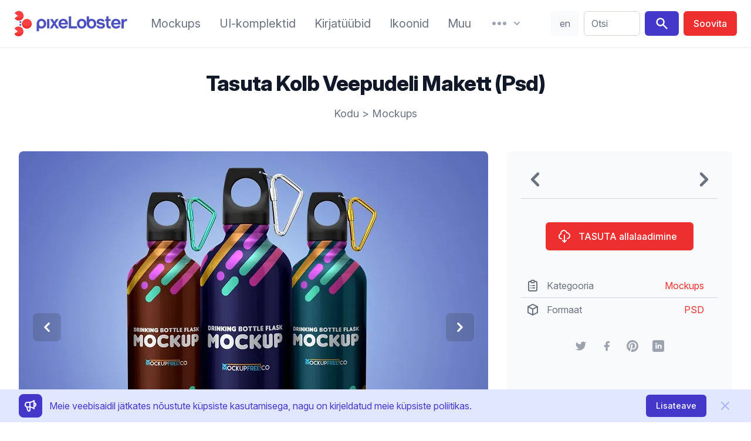

--- FILE ---
content_type: text/html;charset=utf-8
request_url: https://pixelobster.com/et/tasuta/tasuta-kolb-veepudeli-makett-psd
body_size: 12597
content:
<!DOCTYPE html>
<html lang="et">
  <head>
    <script>(function(w,d,s,l,i){w[l]=w[l]||[];w[l].push({'gtm.start':new Date().getTime(),event:'gtm.js'});var f=d.getElementsByTagName(s)[0],j=d.createElement(s),dl=l!='dataLayer'?'&l='+l:'';j.async=true;j.src='https://www.googletagmanager.com/gtm.js?id='+i+dl;f.parentNode.insertBefore(j,f);})(window,document,'script','dataLayer','GTM-KM3NRJW');</script>
        <meta charset="utf-8" />
    <meta name="viewport" content="width=device-width, initial-scale=1">
    <meta property="article:publisher" content="https://www.facebook.com/pixelobster" />
    <meta property="article:modified_time" content="2020-10-06T18:49:22-04:00" />
    <meta property="og:locale" content="et_EE" />
    <meta property="og:type" content="article" />
    <meta property="og:site_name" content="pixeLobster" />
    <meta property="og:title" content="Tasuta kolb veepudeli makett (psd)" />
    <meta property="og:url" content="https://pixelobster.com/et/tasuta/tasuta-kolb-veepudeli-makett-psd" />
    <meta property="og:image" content="https://pixelobster.com/img/3/fr/free-flask-water-bottle-mockup-psd-1.jpg" />
    <meta property="og:image:width" content="800" />
    <meta property="og:image:height" content="600" />
    <meta name="description" content="Mitmekülgne tasuta veepudelite makettide komplekt, mis sobib ideaalselt spordibrändide, fitness-kampaaniate ja veebipresentatsioonide jaoks.">
    <meta name="twitter:card" content="summary_large_image" />
    <meta name="twitter:creator" content="@pixelobster" />
    <meta name="twitter:site" content="@pixelobster" />
    <meta name="msapplication-TileColor" content="#2d89ef">
    <meta name="theme-color" content="#ffffff">
    <link rel="canonical" href="https://pixelobster.com/et/tasuta/tasuta-kolb-veepudeli-makett-psd" />
    <link rel="apple-touch-icon" sizes="180x180" href="/apple-touch-icon.png">
    <link rel="shortcut icon" href="/favicon-16x16.png" sizes="any">
    <link rel="shortcut icon" href="/favicon.svg" type="image/svg+xml">
    <link rel="manifest" href="/site.webmanifest">
    <link rel="mask-icon" href="/safari-pinned-tab.svg" color="#ff1010">
    <link rel="stylesheet" href="/css/pixelobster.min.css?7022023" />

    <link rel="preload" as="style" href="https://rsms.me/inter/inter.css">
    <link rel="preconnect" href="https://rsms.me">
    <link rel="stylesheet" media="print" onload="this.media='all'" href="https://rsms.me/inter/inter.css">

    <noscript>
         <link rel="stylesheet" href="https://rsms.me/inter/inter.css">
    </noscript>

    <script src="/js/script-bundle.min.js?14032022" defer></script>
        
    <title>Tasuta kolb veepudeli makett (psd)</title>

    <script>
                function notice() {
          return {
              notice_show: false,
              close() { document.cookie = 'n=1; expires=' + new Date(new Date().getTime()+60*60*1000*24*365).toGMTString() + '; path=/'; this.notice_show = false },
              isCookie() { if(document.cookie.indexOf("n=1")==-1) { this.notice_show = true } }
          }
      }
      

    function share(href) {
    	window.open(href, '', 'menubar=no,toolbar=no,resizable=yes,scrollbars=yes,height=600,width=600');
    }
    </script>
  </head>

  <body>
    <noscript><iframe src="https://www.googletagmanager.com/ns.html?id=GTM-KM3NRJW" height="0" width="0" style="display:none;visibility:hidden"></iframe></noscript>
    <div class="relative bg-white">

            <div class="px-4 border-b-2 border-gray-100 sm:px-6">
        <div x-data="{
          to : '/et/otsing/',
          si : '',
          search(){
            if(this.si.length>0) { window.location.replace(this.to + this.si.replace(/\s/g,'+')) }
          },
          menu_res_open:false,
          lg: 'en',
          redir: '',
          display() {
              if(window.location.href.match(/\/(.{2})\//)!=null) {
                return true;
              } else if (['bg', 'cs', 'da', 'de', 'el', 'es', 'et', 'fi', 'fr', 'hu', 'it', 'ja', 'lt', 'lv', 'nl', 'pl', 'pt', 'ro', 'ru', 'sk', 'sl', 'sv', 'zh'].indexOf(this.lg_br()) >= 0) {
                this.redir = '/' + this.lg_br() + '/';
                this.lg = this.lg_br();
                return true;
              } else {
                return false;
              }
          },
          lg_br() {
            var b = navigator.language || navigator.userLanguage;
            return b.split('-')[0];
          },
          lg_switch() {
            document.cookie = (this.lg=='en' ? 'pen=1; expires=' + new Date(new Date().getTime()+60*60*1000*24*365).toGMTString() + '; path=/' : 'pen=; expires=Thu, 01 Jan 1970 00:00:01 GMT; path=/');
            window.location.href = 'https://pixelobster.com' + this.redir;
          }
        }"  x-init="$refs.menu_res.classList.remove('hidden')" class="flex items-center justify-between py-4 mde:justify-start md:space-x-3 lg:space-x-6 xl:space-x-10">

          <div class="lg:w-0 lg:flex-1">
            <a href="/et/" aria-label="Avaleht" class="flex h-12">
              <svg class="h-full" viewBox="0 0 48 70">
                <use href="#pl">
              </svg>
              <svg class="hidden h-full lg:inline-block" viewBox="120 107 253 70" fill="#4C51BF">
                <path d="M144.4,155.7c6.9,0,12.7-5.5,12.7-13c0-7.5-5.8-13.1-12.7-13.1 c-6.9,0-12.7,5.6-12.7,13.1c0,6.6,0.1,13.2,0.1,19.8h6.1v-8.5C139.8,155,142,155.7,144.4,155.7L144.4,155.7z M144.4,150.3 c-3.5,0-6.4-2.8-6.4-7.5c0-4.8,2.9-7.7,6.4-7.7c3.5,0,6.4,2.9,6.4,7.7C150.8,147.5,147.9,150.3,144.4,150.3z" />
                <rect x="159.4" y="130.2" fill="#4C51BF" width="6.1" height="24.9" />
                <polygon points="166.6,155.1 173.5,155.1 178.6,146.7 183.8,155.1 190.8,155.1 182.1,142.2 190.3,130.2 183.4,130.2 178.8,137.7 174.2,130.2 167.1,130.2 175.3,142.2" />
                <path fill="#4C51BF" d="M214.8,144.6c0.9-8.5-4.6-15-12.5-15c-7,0-12.6,5.6-12.6,13.1 c0,7.5,5.8,13,13.1,13c5.7,0,10-2.8,11.5-7.7h-6.5c-0.9,1.5-2.7,2.3-4.9,2.3c-3.7,0-6.2-1.9-6.8-5.7H214.8L214.8,144.6z M202.3,134.9c3.2,0,5.5,1.9,6.1,5.4h-12.2C197,136.9,199.4,134.9,202.3,134.9z" />
                <polygon points="217.2,155.1 238.9,155.1 238.9,149.4 223.5,149.4 223.5,123.2 217.2,123.2" />
                <path d="M251.6,155.7c6.9,0,12.7-5.5,12.7-13c0-7.5-5.8-13.1-12.7-13.1 c-6.9,0-12.7,5.6-12.7,13.1C238.8,150.2,244.6,155.7,251.6,155.7L251.6,155.7z M251.6,150.3c-3.5,0-6.4-2.8-6.4-7.5 c0-4.8,2.9-7.7,6.4-7.7c3.5,0,6.4,2.9,6.4,7.7C258,147.5,255.1,150.3,251.6,150.3z" />
                <path d="M277.7,155.7c6.9,0,12.7-5.5,12.7-13c0-7.5-5.8-13.1-12.7-13.1 c-2.4,0-4.7,0.7-6.6,1.9v-8.2h-6.1c0,6.5,0,13,0,19.5C265,150.2,270.8,155.7,277.7,155.7L277.7,155.7z M277.7,150.3 c-3.5,0-6.4-2.8-6.4-7.5c0-4.8,2.9-7.7,6.4-7.7c3.5,0,6.4,2.9,6.4,7.7C284.2,147.5,281.3,150.3,277.7,150.3z" />
                <path d="M302.6,155.7c6.7,0,10.8-3.1,10.8-8c0-6.7-6.1-7.3-10.7-8.1 c-3.6-0.6-5.3-1-5.3-2.6c0-1.4,1.4-2.4,4.2-2.4c3,0,4.4,1.3,4.7,2.4h6.1c-0.7-4.5-4.5-7.4-10.6-7.4c-6.9,0-10.3,3.6-10.3,7.7 c0,6.2,5.3,7,10,7.8c4.4,0.8,6,1,6,2.9c0,1.6-2,2.6-4.9,2.6c-3.1,0-5.2-1.1-5.7-3.2h-6.1C291.1,152.1,295.3,155.7,302.6,155.7z" />
                <path d="M326.4,155.5c0.8,0,1.7-0.1,2.5-0.3v-5.3 c-0.6,0.1-1.2,0.2-1.8,0.2c-2.6,0-3.9-1.5-3.9-4.6v-10.2h5.4v-5.1h-5.4v-7h-6.1v7h-3.2v5.1h3.2v10.1 C317.1,152.1,320.4,155.5,326.4,155.5z" />
                <path d="M355.1,144.6c0.9-8.5-4.6-15-12.5-15c-7,0-12.6,5.6-12.6,13.1 c0,7.5,5.8,13,13.1,13c5.7,0,10-2.8,11.5-7.7H348c-0.9,1.5-2.7,2.3-4.9,2.3c-3.7,0-6.2-1.9-6.8-5.7H355.1L355.1,144.6z M342.6,134.9c3.2,0,5.5,1.9,6.1,5.4h-12.2C337.3,136.9,339.7,134.9,342.6,134.9z" />
                <path d="M357.4,155.1h6.4v-12.9c0-4.5,3-7.1,8.6-6.2v-6.1 c-3.1-0.3-7.2,0.6-8.9,4.7v-4.4h-6.1V155.1z" />
              </svg>
            </a>
          </div>

          <nav class="items-center hidden whitespace-no-wrap mde:flex md:space-x-3 lg:space-x-5 xl:space-x-8 whitespace-nowrap">

            <a href="/et/kategooria/mockups" class="leading-7 text-gray-500 transition duration-150 ease-in-out sm:text-sm md:text-base xl:text-xl hover:text-indigo-700 focus:outline-none focus:text-indigo-700">Mockups</a>
            <a href="/et/kategooria/ui-komplektid" class="leading-7 text-gray-500 transition duration-150 ease-in-out sm:text-sm md:text-base xl:text-xl hover:text-indigo-700 focus:outline-none focus:text-indigo-700">UI-komplektid</a>
            <a href="/et/kategooria/kirjatuubid" class="leading-7 text-gray-500 transition duration-150 ease-in-out sm:text-sm md:text-base xl:text-xl hover:text-indigo-700 focus:outline-none focus:text-indigo-700">Kirjatüübid</a>
            <a href="/et/kategooria/ikoonid" class="leading-7 text-gray-500 transition duration-150 ease-in-out sm:text-sm md:text-base xl:text-xl hover:text-indigo-700 focus:outline-none focus:text-indigo-700">Ikoonid</a>
            <a href="/et/kategooria/muu" class="leading-7 text-gray-500 transition duration-150 ease-in-out sm:text-sm md:text-base xl:text-xl hover:text-indigo-700 focus:outline-none focus:text-indigo-700">Muu</a>

            <div class="relative" x-data="{menu_open:false}" x-init="$refs.menu.classList.remove('hidden')">

              <button type="button" aria-label="More" class="flex items-center text-gray-400 transition duration-150 ease-in-out group lg:space-x-1 hover:text-indigo-700 focus:outline-none" @click="menu_open = true">
                <svg class="w-8 sm:h-4 lg:h-6" fill="currentColor" viewBox="0 2 20 16">
                  <path d="M6 10C6 11.1046 5.10457 12 4 12C2.89543 12 2 11.1046 2 10C2 8.89543 2.89543 8 4 8C5.10457 8 6 8.89543 6 10Z" />
                  <path d="M12 10C12 11.1046 11.1046 12 10 12C8.89543 12 8 11.1046 8 10C8 8.89543 8.89543 8 10 8C11.1046 8 12 8.89543 12 10Z" />
                  <path d="M16 12C17.1046 12 18 11.1046 18 10C18 8.89543 17.1046 8 16 8C14.8954 8 14 8.89543 14 10C14 11.1046 14.8954 12 16 12Z" />
                </svg>
                <svg class="w-5 sm:h-4 lg:h-5" fill="currentColor" viewBox="0 0 20 20">
                  <path d="M5.293 7.293a1 1 0 011.414 0L10 10.586l3.293-3.293a1 1 0 111.414 1.414l-4 4a1 1 0 01-1.414 0l-4-4a1 1 0 010-1.414z" />
                </svg>
              </button>

              <div class="absolute z-10 hidden w-screen max-w-xs px-2 mt-4 transform -translate-x-1/2 left-1/2 sm:px-0"
              x-ref="menu"
              x-show="menu_open"
              @click.away="menu_open=false" 
              x-transition:enter="transition-transform ease-in-out duration-150"
              x-transition:enter-start="opacity-0 translate-y-1"
              x-transition:enter-end="opacity-100 translate-y-0"
              x-transition:leave="transition ease-in duration-150"
              x-transition:leave-start="opacity-100 translate-y-0"
              x-transition:leave-end="opacity-0 translate-y-1">

                <div class="rounded-lg shadow-lg">
                  <div class="overflow-hidden rounded-lg shadow-xs">
                    <div class="relative z-20 grid gap-6 px-5 py-6 bg-white sm:gap-8 sm:p-8">
                      <a href="/et/meie-kohta" class="block p-3 -m-3 space-y-1 transition duration-150 ease-in-out rounded-md hover:bg-gray-100">
                        <p class="text-base font-medium leading-6 text-gray-900">Meie kohta</p>
                        <p class="text-sm leading-5 text-gray-500">Meie lugu.</p>
                      </a>
                      <a href="/et/privaatsuspoliitika" class="block p-3 -m-3 space-y-1 transition duration-150 ease-in-out rounded-md hover:bg-gray-100">
                        <p class="text-base font-medium leading-6 text-gray-900">Privaatsuspoliitika</p>
                        <p class="text-sm leading-5 text-gray-500">Me võtame teie privaatsust tõsiselt.</p>
                      </a>
                      <a href="/et/faq" class="block p-3 -m-3 space-y-1 transition duration-150 ease-in-out rounded-md hover:bg-gray-100">
                        <p class="text-base font-medium leading-6 text-gray-900">Küsimused</p>
                        <p class="text-sm leading-5 text-gray-500">Kõik, mida peate teadma.</p>
                      </a>
                      <a href="/et/kontakt" class="block p-3 -m-3 space-y-1 transition duration-150 ease-in-out rounded-md hover:bg-gray-100">
                        <p class="text-base font-medium leading-6 text-gray-900">Kontakt</p>
                        <p class="text-sm leading-5 text-gray-500">Me tahaksime sinust kuulda!</p>
                      </a>
                    </div>
                  </div>
                </div>
              </div>

            </div>

          </nav>

          <div class="flex items-stretch items-center justify-end text-sm xl:text-base mde:flex-1">
            <span x-show="display()" class="relative hidden rounded-md mde:ml-2 mde:flex" style="display:none">
              <button @click="lg_switch()" class="w-10 py-2 mr-2 text-center text-gray-500 transition duration-150 ease-in-out border border-transparent rounded-md xl:w-12 bg-gray-50 hover:bg-gray-100 focus:outline-none" x-text="lg"></button>
            </span>
              <div class="w-full max-w-lg pl-3 pr-2 sm:px-0 lg:max-w-xs">
                <label for="search" class="sr-only">Otsi</label>
                <div class="relative">
                  <div class="absolute inset-y-0 left-0 flex items-center pl-3 pointer-events-none mde:hidden">
                    <svg class="w-5 h-5 text-gray-400" fill="currentColor" viewBox="0 0 20 20">
                      <path fill-rule="evenodd" d="M8 4a4 4 0 100 8 4 4 0 000-8zM2 8a6 6 0 1110.89 3.476l4.817 4.817a1 1 0 01-1.414 1.414l-4.816-4.816A6 6 0 012 8z" clip-rule="evenodd" />
                    </svg>
                  </div>
                  <input id="search" x-model="si" x-on:keydown.enter="search" class="block w-full py-2 pl-10 pr-3 leading-6 text-gray-500 placeholder-gray-500 transition duration-150 ease-in-out bg-white border border-gray-300 rounded-md min-w-12 mde:pl-3 focus:outline-none focus:placeholder-gray-400 focus:border-indigo-400" placeholder="Otsi" type="text">
                </div>
              </div>
              <span class="hidden ml-2 rounded-md mde:inline-flex">
                <button @click="search" aria-label="Search" class="inline-flex px-4 py-2 mr-2 text-white transition duration-150 ease-in-out bg-indigo-700 border border-transparent rounded-md hover:bg-indigo-500 focus:outline-none">
                  <svg class="w-6 h-6" fill="currentColor" viewBox="0 0 20 20">
                      <path fill-rule="evenodd" d="M8 4a4 4 0 100 8 4 4 0 000-8zM2 8a6 6 0 1110.89 3.476l4.817 4.817a1 1 0 01-1.414 1.414l-4.816-4.816A6 6 0 012 8z" clip-rule="evenodd" />
                    </svg>
                </button>
                <a href="/et/soovita" class="inline-flex items-center justify-center px-4 py-2 font-medium leading-6 text-white whitespace-no-wrap transition duration-150 ease-in-out border border-transparent rounded-md bg-red-dark hover:bg-red-lite focus:outline-none">
                  <span class="hidden lg:inline-block" style="word-break:keep-all">Soovita</span>
                  <svg class="w-6 h-6 lg:hidden" fill="none" viewBox="0 0 24 24" stroke="currentColor">
                    <path stroke-linecap="round" stroke-linejoin="round" stroke-width="2" d="M5 10l7-7m0 0l7 7m-7-7v18" />
                  </svg>
                </a>
              </span>
          </div>

          <div class="-my-2 -mr-2 mde:hidden">

            <button type="button" aria-label="Menüü" class="inline-flex items-center justify-center p-2 text-gray-400 transition duration-150 ease-in-out rounded-md hover:text-gray-500 hover:bg-gray-100 focus:outline-none focus:bg-gray-100 focus:text-gray-500" @click="menu_res_open = true">
              <svg class="w-6 h-6" fill="none" viewBox="0 0 24 24" stroke="currentColor">
                <path stroke-linecap="round" stroke-linejoin="round" stroke-width="2" d="M4 6h16M4 12h16M4 18h16" />
              </svg>
            </button>

            <div class="absolute inset-x-0 top-0 z-10 hidden p-2 transition origin-top-right transform lg:hidden"
              x-ref="menu_res"
              x-show="menu_res_open"
              @click.away="menu_res_open=false"
              x-transition:enter="transition ease-out duration-150"
              x-transition:enter-start="opacity-0"
              x-transition:enter-end="opacity-100"
              x-transition:leave="transition ease-in duration-150"
              x-transition:leave-start="opacity-100"
              x-transition:leave-end="opacity-0"
              >
              <div class="rounded-lg shadow-lg">
                <div class="bg-white divide-y rounded-lg shadow-xs divide-gray-50">
                  <div class="px-5 pt-5 pb-6 space-y-6">
                    <div class="flex items-center justify-between">
                      <div>
                        <svg class="w-8 h-auto" viewBox="0 0 48 70">
                          <use href="#pl">
                        </svg>
                      </div>
                      <div class="-mr-2">
                        <button type="button" class="inline-flex items-center justify-center p-2 text-gray-400 transition duration-150 ease-in-out rounded-md hover:text-gray-500 hover:bg-gray-100 focus:outline-none focus:bg-gray-100 focus:text-gray-500" @click="menu_res_open = false">
                          <svg class="w-6 h-6" fill="none" viewBox="0 0 24 24" stroke="currentColor">
                            <path stroke-linecap="round" stroke-linejoin="round" stroke-width="2" d="M6 18L18 6M6 6l12 12" />
                          </svg>
                        </button>
                      </div>
                    </div>
                    <div>
                      <nav class="grid gap-y-8">
                        <a href="/et/kategooria/mockups" class="flex items-center p-3 -m-3 space-x-3 transition duration-150 ease-in-out rounded-md hover:bg-gray-100">
                          <svg class="flex-shrink-0 w-6 h-6 text-indigo-700" fill="none" viewBox="0 0 24 24" stroke="currentColor">
                            <path stroke-linecap="round" stroke-linejoin="round" stroke-width="2" d="M15 12a3 3 0 11-6 0 3 3 0 016 0z"/>
                            <path stroke-linecap="round" stroke-linejoin="round" stroke-width="2" d="M2.458 12C3.732 7.943 7.523 5 12 5c4.478 0 8.268 2.943 9.542 7-1.274 4.057-5.064 7-9.542 7-4.477 0-8.268-2.943-9.542-7z"/>
                          </svg>
                          <div class="text-base font-medium leading-6 text-gray-900">Mockups</div>
                        </a>
                        <a href="/et/kategooria/ui-komplektid" class="flex items-center p-3 -m-3 space-x-3 transition duration-150 ease-in-out rounded-md hover:bg-gray-100">
                          <svg class="flex-shrink-0 w-6 h-6 text-indigo-700" fill="currentColor" viewBox="0 0 20 20">
                            <path d="M3 4a1 1 0 011-1h12a1 1 0 011 1v2a1 1 0 01-1 1H4a1 1 0 01-1-1V4zM3 10a1 1 0 011-1h6a1 1 0 011 1v6a1 1 0 01-1 1H4a1 1 0 01-1-1v-6zM14 9a1 1 0 00-1 1v6a1 1 0 001 1h2a1 1 0 001-1v-6a1 1 0 00-1-1h-2z"></path>
                          </svg>
                          <div class="text-base font-medium leading-6 text-gray-900">UI-komplektid</div>
                        </a>
                        <a href="/et/kategooria/kirjatuubid" class="flex items-center p-3 -m-3 space-x-3 transition duration-150 ease-in-out rounded-md hover:bg-gray-100">
                          <svg class="flex-shrink-0 w-6 h-6 text-indigo-700" fill="currentColor" viewBox="0 0 20 20">
                            <path fill-rule="evenodd" d="M7 2a1 1 0 011 1v1h3a1 1 0 110 2H9.578a18.87 18.87 0 01-1.724 4.78c.29.354.596.696.914 1.026a1 1 0 11-1.44 1.389c-.188-.196-.373-.396-.554-.6a19.098 19.098 0 01-3.107 3.567 1 1 0 01-1.334-1.49 17.087 17.087 0 003.13-3.733 18.992 18.992 0 01-1.487-2.494 1 1 0 111.79-.89c.234.47.489.928.764 1.372.417-.934.752-1.913.997-2.927H3a1 1 0 110-2h3V3a1 1 0 011-1zm6 6a1 1 0 01.894.553l2.991 5.982a.869.869 0 01.02.037l.99 1.98a1 1 0 11-1.79.895L15.383 16h-4.764l-.724 1.447a1 1 0 11-1.788-.894l.99-1.98.019-.038 2.99-5.982A1 1 0 0113 8zm-1.382 6h2.764L13 11.236 11.618 14z" clip-rule="evenodd"></path>
                          </svg>
                          <div class="text-base font-medium leading-6 text-gray-900">Kirjatüübid</div>
                        </a>
                        <a href="/et/kategooria/ikoonid" class="flex items-center p-3 -m-3 space-x-3 transition duration-150 ease-in-out rounded-md hover:bg-gray-100">
                          <svg class="flex-shrink-0 w-6 h-6 text-indigo-700" fill="none" viewBox="0 0 24 24" stroke="currentColor">
                            <path stroke-linecap="round" stroke-linejoin="round" stroke-width="2" d="M4 6a2 2 0 012-2h2a2 2 0 012 2v2a2 2 0 01-2 2H6a2 2 0 01-2-2V6zM14 6a2 2 0 012-2h2a2 2 0 012 2v2a2 2 0 01-2 2h-2a2 2 0 01-2-2V6zM4 16a2 2 0 012-2h2a2 2 0 012 2v2a2 2 0 01-2 2H6a2 2 0 01-2-2v-2zM14 16a2 2 0 012-2h2a2 2 0 012 2v2a2 2 0 01-2 2h-2a2 2 0 01-2-2v-2z" />
                          </svg>
                          <div class="text-base font-medium leading-6 text-gray-900">Ikoonid</div>
                        </a>
                        <a href="/et/kategooria/muu" class="flex items-center p-3 -m-3 space-x-3 transition duration-150 ease-in-out rounded-md hover:bg-gray-100">
                          <svg class="flex-shrink-0 w-6 h-6 text-indigo-700" fill="currentColor" viewBox="0 0 20 20">
                            <path d="M6 10a2 2 0 11-4 0 2 2 0 014 0zM12 10a2 2 0 11-4 0 2 2 0 014 0zM16 12a2 2 0 100-4 2 2 0 000 4z"></path>
                          </svg>
                          <div class="text-base font-medium leading-6 text-gray-900">Muu</div>
                        </a>
                      </nav>
                    </div>
                  </div>
                  <div class="px-5 py-6 space-y-6">
                      <div class="space-y-6">
                          <a href="/et/kontakt" class="flex items-center p-3 -m-3 space-x-3 transition duration-150 ease-in-out rounded-md hover:bg-gray-100">
                            <svg class="flex-shrink-0 w-6 h-6 text-indigo-700" stroke="currentColor" fill="none" viewBox="0 0 24 24">
                              <path stroke-linecap="round" stroke-linejoin="round" stroke-width="2" d="M3 8l7.89 5.26a2 2 0 002.22 0L21 8M5 19h14a2 2 0 002-2V7a2 2 0 00-2-2H5a2 2 0 00-2 2v10a2 2 0 002 2z"/></path>
                            </svg>
                            <div class="text-base font-medium leading-6 text-gray-900">Kontakt</div>
                          </a>
                      </div>
                  </div>
                  <div class="px-5 py-6 space-y-6">
                    <div class="space-y-6">
                      <span class="flex w-full rounded-md">
                        <a href="/et/soovita" class="flex items-center justify-center w-full px-4 py-2 text-base font-medium leading-6 text-white transition duration-150 ease-in-out bg-indigo-700 border border-transparent rounded-md hover:bg-indigo-500 focus:outline-none">Soovitage disaini</a>
                      </span>
                      <span x-show="display()" class="flex w-full rounded-md" style="display:none">
                        <button @click="lg_switch()" class="flex items-center justify-center w-full px-4 py-2 text-base font-medium leading-6 text-gray-900 uppercase transition duration-150 ease-in-out bg-gray-200 border border-transparent rounded-md hover:bg-gray-100 focus:outline-none" x-text="lg"></button>
                      </span>
                    </div>
                  </div>
                </div>
              </div>
            </div>
          </div>

        </div>

    </div>


      <!-- main -->

      <main class="max-w-screen-xl px-4 pt-6 pb-6 mx-auto overflow-hidden bg-white sm:px-6 lg:pt-8 lg:pb-8 lg:px-8">

        <div class="px-4 sm:px-6 lg:px-8">
    <h1 class="mt-2 mb-4 text-3xl font-extrabold leading-8 tracking-tight text-center text-gray-900 sm:text-4xl sm:leading-10">Tasuta Kolb Veepudeli Makett (Psd)</h1>
    <p class="text-lg leading-8 text-center text-gray-500"><a href="/et/" class="transition duration-150 ease-in-out hover:text-gray-700 focus:outline-none focus:text-gray-700">Kodu</a> > <a href="/et/kategooria/mockups" class="transition duration-150 ease-in-out hover:text-gray-700 focus:outline-none focus:text-gray-700">Mockups</a></p>
</div>

<div class="grid gap-8 mt-12 lg:grid-cols-3">

<!-- left -->

<div class="flex flex-col lg:col-span-2">

  <div class="flex items-center mb-4 text-gray-400 bg-white border border-gray-200 rounded-lg lg:hidden">
    <span>
            <a href="/et/tasuta/tasuta-kahepoolne-kutse-makett" title="Järgmine" class="transition duration-150 ease-in-out hover:text-gray-500 focus:outline-none">
        <svg class="w-12 h-12" fill="currentColor" viewBox="0 0 20 20">
          <use href="#a-left">
        </svg>
      </a>
          </span>
    <span class="flex-1 text-2xl text-center"></span>
    <span>
            <a href="/et/tasuta/2-tasuta-paberist-ostukoti-maketti" title="Eelmine" class="transition duration-150 ease-in-out hover:text-gray-500 focus:outline-none">
        <svg class="w-12 h-12" fill="currentColor" viewBox="0 0 20 20">
          <use href="#a-right">
        </svg>
      </a>
          </span>
  </div>

<div class="relative mb-2" x-data="{ dir: '/img/3/', activeSlide: 0, slides: ['fr/free-flask-water-bottle-mockup-psd-1.jpg','fr/free-flask-water-bottle-mockup-psd-2.jpg','fr/free-flask-water-bottle-mockup-psd-3.jpg','fr/free-flask-water-bottle-mockup-psd-4.jpg'] }">

    <picture class="block aspect-4/3">
      <source type="image/avif" :srcset="dir + slides[activeSlide].replace('.jpg','.avif')">
      <source type="image/webp" :srcset="dir + slides[activeSlide].replace('.jpg','.webp')">
      <img :src="dir + slides[activeSlide]" class="w-full rounded-lg lg:w-auto" width="800" height="600" alt="tasuta kolb veepudeli makett (PSD)">
    </picture>

    <template x-if="slides.length>1">
      <div class="absolute inset-0 flex" x-ref="arrows">
        <div class="flex items-center justify-start w-1/2">
          <button 
            class="ml-6 text-white transition duration-150 ease-in-out bg-gray-700 bg-opacity-25 rounded-lg hover:bg-opacity-50 focus:outline-none"
            x-on:click="activeSlide = activeSlide === 0 ? slides.length - 1 : activeSlide - 1">
            <svg class="w-8 h-8 m-2" fill="currentColor" viewBox="0 0 20 20">
              <use xlink:href="#a-left"></use>
            </svg>
           </button>
        </div>
        <div class="flex items-center justify-end w-1/2" >
          <button 
            class="mr-6 text-white transition duration-150 ease-in-out bg-gray-700 bg-opacity-25 rounded-lg hover:bg-opacity-50 focus:outline-none"
            x-on:click="activeSlide = activeSlide === (slides.length - 1) ? 0 : activeSlide + 1">
            <svg class="w-8 h-8 m-2" fill="currentColor" viewBox="0 0 20 20">
              <use xlink:href="#a-right"></use>
            </svg>
          </button>
        </div>        
      </div>
    </template>
  
  </div>

  
  
          
  <div class="leading-7 text-gray-500 group">
  	<p class="pt-6">Vee joomine on üldise tervise säilitamiseks hädavajalik ja selle kasulikkus on kaugeleulatuv - alates puhta naha edendamisest ja keha detoksikatsioonist kuni energiataseme tõstmise ja kaalulanguse toetamiseni. Graafilise disaini maailmas on meil hea meel jagada ainulaadset disainifreebie't, mis tabab suurepäraselt selle tervisliku harjumuse olemust. Tutvustame meie uusimat <strong>flask veepudeli mock-up</strong> komplekti PSD-formaadis, mis on hindamatu abivahend nii isiklike kui ka äriprojektide jaoks.</p>
<p class="pt-6">See mitmekülgne ja täielikult redigeeritav komplekt sisaldab kolme PSD-faili, mis võimaldab sul oma kujundusi alumiiniumist veepudelil eri nurkade alt näidata. Kohandamine on imelihtne - lihtsalt lisage oma graafika nutiobjektikihtide kaudu ning kohandage veepudelit, võtmehoidja värvi ja tausta oma kontseptsioonile vastavaks. Ideaalne mitmesuguste projektide jaoks, mockup-komplekt sobib ideaalselt spordibrändi, näiteks Adidase logode esitlemiseks või isegi kooli, telkimise ja fitnessiga seotud kampaaniate jaoks. Lisaks on see fantastiline ressurss veebipresentatsioonide ja reklaamide jaoks.</p>
<p class="pt-6">Suur tänu <a  href="https://mockupfree.co" target="_blank" rel="nofollow noreferrer" class="underline text-red-dark hover:text-red-lite">Mockup Free</a> 'ile selle aja kokkuhoiu eest, et ta pakub seda aega säästvat kolbi veepudeli mockup-komplekti, mis ühendab hüdratsiooni ja disaini loomingulises ja fotorealistlikus keskkonnas. Ärge jätke kasutamata seda võimalust, et tõsta oma brändiprojekte selle erakordse disaini freebie'ga.</p>

  </div>

      <div class="flex flex-col w-full p-2 mt-8 space-y-2 rounded-md sm:items-center sm:space-y-0 sm:space-x-2 sm:flex-row bg-gray-50">
      <span class="px-2 py-1 font-bold text-center text-gray-500 border-2 border-transparent sm:text-left">Sildid</span>
          <a href="/et/kategooria/mockups/pudel" class="px-2 py-2 text-gray-500 bg-white border-2 border-transparent rounded-md sm:py-1 hover:border-gray-200">pudel</a>
        </div>
  
</div>

<!-- right -->

<div class="flex flex-col p-6 rounded-lg bg-gray-50">

  
  <div class="items-center hidden text-gray-400 bg-white rounded-lg lg:flex xl:bg-gray-50 xl:text-gray-500 xl:rounded-none xl:mb-6 xl:pb-2 xl:border-b xl:border-gray-300">
    <span>
            <a href="/et/tasuta/tasuta-kahepoolne-kutse-makett" title="Järgmine" class="transition duration-150 ease-in-out hover:text-gray-400 focus:outline-none">
      	<title>Järgmine</title>
        <svg class="w-12 h-12" fill="currentColor" viewBox="0 0 20 20">
          <use xlink:href="#a-left"></use>
        </svg>
      </a>
          </span>
    <span class="flex-1 text-xl text-center"></span>
    <span>
            <a href="/et/tasuta/2-tasuta-paberist-ostukoti-maketti" title="Eelmine" class="transition duration-150 ease-in-out hover:text-gray-400 focus:outline-none">
      	<title>Eelmine</title>
        <svg class="w-12 h-12" fill="currentColor" viewBox="0 0 20 20">
          <use xlink:href="#a-right"></use>
        </svg>
      </a>
          </span>
  </div>
  

  <div class="w-full mx-auto mt-4 sm:w-1/2 lg:w-full xl:w-3/4">
    <a href="/et/lae-alla/tasuta-kolb-veepudeli-makett-psd" target="_blank" rel="nofollow noopener" class="flex items-center w-full px-6 py-3 text-base font-medium leading-6 text-white transition duration-150 ease-in-out rounded-md bg-red-dark focus:outline-none hover:bg-red-lite">
      <svg class="w-6 h-6 mr-3 -ml-1" viewBox="0 0 24 24" fill="none" stroke="currentColor">
        <path stroke-linecap="round" stroke-linejoin="round" stroke-width="2" d="M7 16a4 4 0 01-.88-7.903A5 5 0 1115.9 6L16 6a5 5 0 011 9.9M9 19l3 3m0 0l3-3m-3 3V10" />
      </svg>
      <span class="whitespace-no-wrap">TASUTA allalaadimine</span>
    </a>
  </div>

  
  <div class="mt-10 text-gray-500 divide-y divide-gray-300">
    <div class="flex items-center px-3 py-2 group">
      <svg class="flex-shrink-0 w-6 h-6 mr-3 -ml-1" viewBox="0 0 24 24" fill="none" stroke="currentColor">
          <path stroke-linecap="round" stroke-linejoin="round" stroke-width="2" d="M9 5H7a2 2 0 00-2 2v12a2 2 0 002 2h10a2 2 0 002-2V7a2 2 0 00-2-2h-2M9 5a2 2 0 002 2h2a2 2 0 002-2M9 5a2 2 0 012-2h2a2 2 0 012 2m-3 7h3m-3 4h3m-6-4h.01M9 16h.01"/>
      </svg>
      <span>Kategooria</span>
      <span class="inline-block px-3 ml-auto text-red-dark">
        Mockups
      </span>
    </div>
    <div class="flex items-center px-3 py-2 group">
      <svg class="flex-shrink-0 w-6 h-6 mr-3 -ml-1" fill="none" viewBox="0 0 24 24" stroke="currentColor">
        <path stroke-linecap="round" stroke-linejoin="round" stroke-width="2" d="M20 7l-8-4-8 4m16 0l-8 4m8-4v10l-8 4m0-10L4 7m8 4v10M4 7v10l8 4"/>
      </svg>
      <span>Formaat</span>
      <span class="inline-block px-3 ml-auto text-red-dark">
        PSD
      </span>
    </div>
  </div>
<!-- onclick="share(this,event)" -->
  <div class="mx-auto mt-8">
    <div class="flex">
      <a href="https://twitter.com/intent/tweet?url=https://pixelobster.com/et/tasuta/tasuta-kolb-veepudeli-makett-psd&text=tasuta kolb veepudeli makett (PSD)" x-data @click.prevent="share($el.href)" class="text-gray-400 hover:text-red-lite">
        <span class="sr-only">Twitter</span>
        <svg class="w-6 h-6 lg:h-5 lg:w-5" fill="currentColor" viewBox="0 0 24 24">
          <use href="#tw">
        </svg>
      </a>
      <a href="https://www.facebook.com/sharer/sharer.php?u=https://pixelobster.com/et/tasuta/tasuta-kolb-veepudeli-makett-psd" x-data @click.prevent="share($el.href)" class="ml-6 text-gray-400 hover:text-red-lite">
        <span class="sr-only">Facebook</span>
        <svg class="w-6 h-6 lg:h-5 lg:w-5" fill="currentColor" viewBox="0 0 24 24">
          <use href="#fb">
        </svg>
      </a>
      <a href="https://pinterest.com/pin/create/button/?url=https://pixelobster.com/et/tasuta/tasuta-kolb-veepudeli-makett-psd&media=https://pixelobster.com/img/3/fr/free-flask-water-bottle-mockup-psd-1.jpg&description=tasuta kolb veepudeli makett (PSD)" x-data @click.prevent="share($el.href)" class="ml-6 text-gray-400 hover:text-red-lite">
        <span class="sr-only">Pinterest</span>
        <svg class="w-6 h-6 lg:h-5 lg:w-5" fill="currentColor" viewBox="0 0 24 24">
          <use href="#pi">
        </svg>
      </a>
      <a href="https://www.linkedin.com/sharing/share-offsite/?url=https://pixelobster.com/et/tasuta/tasuta-kolb-veepudeli-makett-psd" x-data @click.prevent="share($el.href)" class="ml-6 text-gray-400 hover:text-red-lite">
        <span class="sr-only">LinkedIn</span>
        <svg class="w-6 h-6 lg:h-5 lg:w-5" fill="currentColor" viewBox="0 0 24 24">
          <use href="#li">
        </svg>
      </a>
    </div>
  </div>

</div>

      </main>

      <!-- newsletter -->

      <div x-data="{

        nl_email: '',
        animate: false,
        timeo: '',
        data: { code: 0, ln1: '', ln2: '', msg: '' },

        nl() {

          var check = document.getElementById('nl_email');
          if(!check.checkValidity()) {
            return false;
          }

          this.animate = false;
          clearTimeout(this.timeo);

          fetch('https://pixelobster.com/et/newsletter/ajax', {
                method: 'POST',
                headers: { 'Content-Type' : 'text/plain; charset=UTF-8', 'X-Requested-With' : 'XMLHttpRequest' },
                body: this.nl_email
              })
              .then(response => response.json())
              .then(data => {
                this.data = data;
                if(this.data.code!=200) {
                  this.animate = true;
                  this.timeo = setTimeout(() => {
                    this.animate = false
                  }, 5000);
                }
              });

        }

      }" class="bg-white">
        <div x-html="data.msg"></div>
        <div class="max-w-screen-xl px-4 mx-auto sm:px-6 lg:px-8">
          <div class="flex flex-col items-center justify-center px-6 py-6 bg-indigo-700 rounded-lg min-h-nl md:py-12 md:px-12 lg:py-16 lg:px-16 xl:flex-row">

              <div x-show="data.code!=200" class="text-center xl:text-left xl:w-0 xl:flex-1">
                <h2 class="text-2xl font-extrabold leading-8 tracking-tight text-white sm:text-3xl sm:leading-9">Igal nädalal uued asjad otse teie e-postile</h2>
                <p class="max-w-3xl mt-3 text-lg leading-6 text-indigo-200" id="newsletter-headline">Tellige meie uudiskiri ja ärge jääge kunagi uuendustest ilma.</p>
              </div>

              <div x-show="data.code!=200" class="mt-8 sm:w-full sm:max-w-md xl:mt-0 xl:ml-8">

                <form @submit.prevent="nl" class="sm:flex" aria-labelledby="uudiskiri-pealkiri">
                  <input id="nl_email" name="nl_email" x-model="nl_email" aria-label="E-posti aadress" type="email" required class="w-full px-5 py-3 text-base leading-6 text-gray-900 placeholder-gray-500 transition duration-150 ease-in-out bg-white border border-transparent rounded-md appearance-none focus:outline-none focus:placeholder-gray-400" placeholder="Sisestage oma e-posti aadress">
                  <div class="mt-3 rounded-md shadow sm:mt-0 sm:ml-3 sm:flex-shrink-0">
                    <button class="flex items-center justify-center w-full px-5 py-3 text-base font-medium leading-6 text-white transition duration-150 ease-in-out bg-indigo-500 border border-transparent rounded-md hover:bg-indigo-400 focus:outline-none focus:bg-indigo-400">Registreeru</button>
                  </div>
                </form>

              </div>

              <div x-show="data.code==200" class="w-full p-2 leading-tight text-center text-white"
                   x-transition:enter="transition transform ease-out duration-1000"
                   x-transition:enter-start="opacity-0"
                   x-transition:enter-end="opacity-100" style="display:none"
              >

                <div class="text-xl lg:text-2xl">Teie e-posti aadress on saadetud.</div>
                <div class="pt-2 text-sm text-indigo-200 lg:text-base">Palun kontrollige oma postkasti, et kinnitada oma uudiskirja tellimist.</div>

              </div>

          </div>
        </div>
      </div>

      <div x-data="notice()" x-init="isCookie()">

        <!-- footer -->

        <footer class="pt-4 pb-6 mx-auto bg-white" :class="{'pb-20': notice_show}">

          <div class="px-4 pb-4 overflow-hidden border-b border-gray-200 sm:px-6 lg:px-8">
            <nav class="flex flex-wrap justify-center">
              <div class="px-5 py-2">
                <a href="/et/meie-kohta" class="text-base leading-6 text-gray-500 hover:text-indigo-700">Meie kohta</a>
              </div>
              <div class="px-5 py-2">
                <a href="/et/privaatsuspoliitika" class="text-base leading-6 text-gray-500 hover:text-indigo-700">Privaatsuspoliitika</a>
              </div>
              <div class="px-5 py-2">
                <a href="/et/faq" class="text-base leading-6 text-gray-500 hover:text-indigo-700">Küsimused</a>
              </div>
              <div class="px-5 py-2">
                <a href="/et/kontakt" class="text-base leading-6 text-gray-500 hover:text-indigo-700">Kontakt</a>
              </div>
            </nav>
          </div>

          <div class="px-4 pt-6 sm:px-6 lg:px-8 md:flex md:items-center md:justify-between">
            <div class="flex justify-center md:order-2">
              <a href="https://twitter.com/pixelobster" target="_blank" class="text-gray-400 hover:text-indigo-700">
                <span class="sr-only">Twitter</span>
                <svg class="w-5 h-5" fill="currentColor" viewBox="0 0 24 24">
                  <use href="#tw">
                </svg>
              </a>
              <a href="https://facebook.com/pixelobster" target="_blank" class="ml-6 text-gray-400 hover:text-indigo-700">
                <span class="sr-only">Facebook</span>
                <svg class="w-5 h-5" fill="currentColor" viewBox="0 0 24 24">
                  <use href="#fb">
                </svg>
              </a>
              <a href="https://pinterest.com/pixelobster" target="_blank" class="ml-6 text-gray-400 hover:text-indigo-700">
                <span class="sr-only">Pinterest</span>
                <svg class="w-5 h-5" fill="currentColor" viewBox="0 0 24 24">
                  <use href="#pi">
                </svg>
              </a>
              <a href="https://instagram.com/pixelobster" target="_blank" class="ml-6 text-gray-400 hover:text-indigo-700">
                <span class="sr-only">Instagram</span>
                <svg class="w-5 h-5" fill="currentColor" viewBox="0 0 24 24">
                  <use href="#ig">>
                </svg>
              </a>
              <a href="https://dribbble.com/pixelobster" target="_blank" class="ml-6 text-gray-400 hover:text-indigo-700">
                <span class="sr-only">Dribbble</span>
                <svg class="w-5 h-5" fill="currentColor" viewBox="0 0 24 24">
                  <use href="#dr">
                </svg>
              </a>
              <a href="https://behance.net/pixelobster" target="_blank" class="ml-6 text-gray-400 hover:text-indigo-700">
                <span class="sr-only">Behance</span>
                <svg class="w-5 h-5" fill="currentColor" viewBox="0 0 24 24">
                  <use href="#be">
                </svg>
              </a>
              <a href="https://linkedin.com/in/pixelobster" target="_blank" class="ml-6 text-gray-400 hover:text-indigo-700">
                <span class="sr-only">LinkedIn</span>
                <svg class="w-5 h-5" fill="currentColor" viewBox="0 0 24 24">
                  <use href="#li">
                </svg>
              </a>
            </div>
            <div class="mt-8 md:mt-0 md:order-1">
              <p class="text-base leading-6 text-center text-gray-400">
                &copy; 2020 - 2026 pixeLobster.com, Kõik õigused kaitstud.
              </p>
            </div>
          </div>

        </footer>

        <!-- cookie -->

        <div class="fixed inset-x-0 bottom-0" x-show="notice_show" style="display:none">
          <div class="bg-indigo-100">
            <div class="max-w-screen-xl px-3 py-2 mx-auto sm:px-6 lg:px-8">
              <div class="flex flex-wrap items-center justify-between">
                <div class="flex items-center flex-1 w-0">
                  <span class="flex p-2 bg-indigo-700 rounded-lg">
                    <svg class="w-6 h-6 text-white" fill="none" viewBox="0 0 24 24" stroke="currentColor">
                      <path stroke-linecap="round" stroke-linejoin="round" stroke-width="2" d="M11 5.882V19.24a1.76 1.76 0 01-3.417.592l-2.147-6.15M18 13a3 3 0 100-6M5.436 13.683A4.001 4.001 0 017 6h1.832c4.1 0 7.625-1.234 9.168-3v14c-1.543-1.766-5.067-3-9.168-3H7a3.988 3.988 0 01-1.564-.317z" />
                    </svg>
                  </span>
                  <p class="ml-3 text-indigo-700 truncate">
                    <span class="md:hidden">See veebileht kasutab küpsiseid!</span>
                    <span class="hidden md:inline">Meie veebisaidil jätkates nõustute küpsiste kasutamisega, nagu on kirjeldatud meie küpsiste poliitikas.</span>
                  </p>
                </div>
                <div class="flex-shrink-0 order-3 w-full mt-2 sm:order-2 sm:mt-0 sm:w-auto">
                  <div class="rounded-md shadow-sm">
                    <a href="/privacy#cookies" class="flex items-center justify-center px-4 py-2 text-sm font-medium leading-5 text-white transition duration-150 ease-in-out bg-indigo-700 border border-transparent rounded-md hover:bg-indigo-500 focus:outline-none focus:ring">Lisateave</a>
                  </div>
                </div>
                <div class="flex-shrink-0 order-2 sm:order-3 sm:ml-3">
                  <button type="button" class="flex p-2 -mr-1 text-indigo-300 transition duration-150 ease-in-out rounded-md hover:text-indigo-400 hover:bg-indigo-200 focus:outline-none sm:-mr-2" aria-label="Eemaldage" @click="close">
                    <svg class="w-6 h-6" fill="none" viewBox="0 0 24 24" stroke="currentColor">
                      <path stroke-linecap="round" stroke-linejoin="round" stroke-width="2" d="M6 18L18 6M6 6l12 12" />
                    </svg>
                  </button>
                </div>
              </div>
            </div>
          </div>
        </div>
      </div>

    </div>

    <!-- svg -->

    <svg class="hidden">
      <defs>
        <symbol id="fb">
          <title>Facebook</title>
          <path d="M18 2h-3a5 5 0 0 0-5 5v3H7v4h3v8h4v-8h3l1-4h-4V7a1 1 0 0 1 1-1h3z"></path>
        </symbol>
        <symbol id="ig">
          <title>Instagram</title>
          <path d="M16.98 0a6.9 6.9 0 0 1 5.08 1.98A6.94 6.94 0 0 1 24 7.02v9.96c0 2.08-.68 3.87-1.98 5.13A7.14 7.14 0 0 1 16.94 24H7.06a7.06 7.06 0 0 1-5.03-1.89A6.96 6.96 0 0 1 0 16.94V7.02C0 2.8 2.8 0 7.02 0h9.96zm.05 2.23H7.06c-1.45 0-2.7.43-3.53 1.25a4.82 4.82 0 0 0-1.3 3.54v9.92c0 1.5.43 2.7 1.3 3.58a5 5 0 0 0 3.53 1.25h9.88a5 5 0 0 0 3.53-1.25 4.73 4.73 0 0 0 1.4-3.54V7.02a5 5 0 0 0-1.3-3.49 4.82 4.82 0 0 0-3.54-1.3zM12 5.76c3.39 0 6.2 2.8 6.2 6.2a6.2 6.2 0 0 1-12.4 0 6.2 6.2 0 0 1 6.2-6.2zm0 2.22a3.99 3.99 0 0 0-3.97 3.97A3.99 3.99 0 0 0 12 15.92a3.99 3.99 0 0 0 3.97-3.97A3.99 3.99 0 0 0 12 7.98zm6.44-3.77a1.4 1.4 0 1 1 0 2.8 1.4 1.4 0 0 1 0-2.8z"/>
        </symbol>
        <symbol id="tw">
          <title>Twitter</title>
         <path d="M23 3a10.9 10.9 0 0 1-3.14 1.53 4.48 4.48 0 0 0-7.86 3v1A10.66 10.66 0 0 1 3 4s-4 9 5 13a11.64 11.64 0 0 1-7 2c9 5 20 0 20-11.5a4.5 4.5 0 0 0-.08-.83A7.72 7.72 0 0 0 23 3z"></path>
        </symbol>
        <symbol id="pi">
          <title>Pinterest</title>
          <path d="M12 0a12 12 0 0 0-4.82 23c-.03-.85 0-1.85.21-2.76l1.55-6.54s-.39-.77-.39-1.9c0-1.78 1.03-3.1 2.32-3.1 1.09 0 1.62.81 1.62 1.8 0 1.09-.7 2.73-1.06 4.25-.3 1.27.63 2.31 1.89 2.31 2.27 0 3.8-2.92 3.8-6.38 0-2.63-1.77-4.6-4.99-4.6a5.68 5.68 0 0 0-5.9 5.75c0 1.05.3 1.78.78 2.35.23.27.26.37.18.67l-.25.97c-.08.3-.32.4-.6.3-1.67-.69-2.46-2.52-2.46-4.59 0-3.4 2.88-7.5 8.58-7.5 4.58 0 7.6 3.32 7.6 6.88 0 4.7-2.62 8.22-6.48 8.22-1.3 0-2.51-.7-2.93-1.5l-.84 3.3c-.26.93-.76 1.86-1.21 2.58A11.99 11.99 0 0 0 24 12 12 12 0 0 0 12 0z"/>
        </symbol>
        <symbol id="li">
          <title>LinkedIn</title>
         <path d="M20 0a4 4 0 0 1 4 4v16a4 4 0 0 1-4 4H4a4 4 0 0 1-4-4V4a4 4 0 0 1 4-4h16zM8.95 9.4H6.16v8.1h2.8V9.4zm6.84-.19c-1.32 0-2 .63-2.38 1.16l-.13.18V9.4h-2.79l.01.49V17.5h2.78v-4.52a1.52 1.52 0 0 1 1.52-1.64c.96 0 1.37.66 1.41 1.66v4.5H19v-4.64c0-2.49-1.37-3.65-3.2-3.65zM7.58 5.5C6.62 5.5 6 6.1 6 6.9c0 .73.54 1.32 1.38 1.4h.18c.97 0 1.57-.62 1.57-1.4-.01-.8-.6-1.4-1.55-1.4z"/>
        </symbol>
        <symbol id="dr">
          <title>Dribbble</title>
          <path d="M23.76 9.58A11.99 11.99 0 0 0 0 12a12.08 12.08 0 0 0 3.51 8.49 12.12 12.12 0 0 0 6.07 3.27A11.99 11.99 0 0 0 24 12a12 12 0 0 0-.24-2.42zm-1.51 2.32c-.15-.03-3.62-.78-7.14-.34a38.64 38.64 0 0 0-.9-2.01c4.04-1.66 5.69-4.03 5.7-4.06a10.2 10.2 0 0 1 2.34 6.4zm-3.48-7.6c-.03.05-1.49 2.27-5.35 3.72a52.06 52.06 0 0 0-3.83-5.98 10.23 10.23 0 0 1 9.18 2.27zM7.63 2.74a61.6 61.6 0 0 1 3.8 5.9A37.91 37.91 0 0 1 1.97 9.9c.67-3.18 2.8-5.8 5.66-7.16zM1.75 12l.01-.32c.18 0 5.25.11 10.52-1.46.3.57.58 1.15.83 1.74l-.4.12c-5.53 1.79-8.34 6.76-8.34 6.76A10.21 10.21 0 0 1 1.76 12zM12 22.25a10.2 10.2 0 0 1-6.53-2.35l.23.18s1.97-4.29 8.04-6.4l.07-.02a42.64 42.64 0 0 1 2.2 7.78 10.2 10.2 0 0 1-4.01.8zm5.73-1.75c-.1-.62-.65-3.63-2-7.32 3.31-.53 6.18.38 6.39.45a10.26 10.26 0 0 1-4.4 6.87z"/>
        </symbol>
        <symbol id="be">
          <title>Behance</title>
          <path d="M18.53 8.12c5.77 0 5.08 6.08 5.05 6.28v.01h-7.51c0 2.7 2.55 2.52 2.55 2.52 2.33 0 2.33-1.46 2.32-1.55h2.56c0 4.13-4.97 3.85-4.97 3.85-5.95 0-5.57-5.54-5.57-5.54v-.02c0-.37.2-5.55 5.57-5.55zM.23 4.42h7.55c2.3 0 4.1 1.27 4.1 3.87s-2.2 2.76-2.2 2.76c2.91 0 2.7 3.6 2.7 3.6 0 4.06-3.88 4.27-4.51 4.28H.24V4.43h7.54H.24zm7.55 8.06H3.56v3.87h4.01c.6-.01 1.74-.19 1.74-1.88 0-1.87-1.32-1.99-1.5-2h-.02zm10.8-2.24c-2.16 0-2.52 2.09-2.54 2.23h4.76v-.02c0-.25-.11-2.21-2.21-2.21zM7.79 7H3.56v3.24h3.96c.68 0 1.29-.22 1.29-1.73 0-1.38-.86-1.5-1-1.5h-.02zM21.4 5.28v1.79h-5.98V5.28h5.98z"/>
        </symbol>
        <symbol id="pl" viewBox="80 107 48 70">
          <g fill="#FF4141">
          <path d="M91.7,150c7.1,0,12.9,5.8,12.9,12.9c0,7.1-5.8,12.9-12.9,12.9 c-4.4,0-8.3-2.2-10.6-5.6l8.5-7.2l-8.5-7.2C83.4,152.2,87.3,150,91.7,150z" />
          <path d="M92.3,108.6c7.1,0,12.9,5.8,12.9,12.9 c0,7.1-5.8,12.9-12.9,12.9c-4.6,0-8.6-2.4-10.8-5.9l8.1-6.9l-8.1-6.9C83.8,111,87.8,108.6,92.3,108.6z" />
          <circle cx="113.7" cy="142.7" r="12.9" />
          </g>
          <path opacity="0.27" fill="#BA0000" d="M93.3,128.2c-3.1,0-5.9-1.1-8.2-2.9l-3.6,3.1 c2.3,3.6,6.3,5.9,10.8,5.9c7.1,0,12.9-5.8,12.9-12.9c0-0.2,0-0.3,0-0.5C102.7,125.3,98.3,128.2,93.3,128.2z" />
          <g fill="#ED2F2F">
          <path d="M92.7,169.8c-3.1,0-5.9-1.1-8.2-2.9l-3.6,3.1 c2.3,3.6,6.3,5.9,10.8,5.9c7.1,0,12.9-5.8,12.9-12.9c0-0.2,0-0.3,0-0.5C102.1,167,97.7,169.8,92.7,169.8z" />
          <path d="M100.8,142.7c0,7.1,5.8,12.9,12.9,12.9 c7.1,0,12.9-5.8,12.9-12.9c0-1-0.1-2.1-0.4-3c-1.4,5.6-6.4,9.8-12.5,9.8c-6.1,0-11.1-4.2-12.5-9.8 C100.9,140.6,100.8,141.7,100.8,142.7z" />
          </g>
          <g fill="#4C51BF">
          <rect x="94.5" y="143.5" transform="matrix(0.7071 -0.7071 0.7071 0.7071 -74.728 111.0123)" width="4.3" height="4.3"/>
          <rect x="94.5" y="136.1" transform="matrix(0.7071 -0.7071 0.7071 0.7071 -69.4565 108.8339)" width="4.3" height="4.3"/>
          </g>
        </symbol>
        <symbol id="a-right">
          <path fillRule="evenodd" d="M7.293 14.707a1 1 0 010-1.414L10.586 10 7.293 6.707a1 1 0 011.414-1.414l4 4a1 1 0 010 1.414l-4 4a1 1 0 01-1.414 0z" clipRule="evenodd" />
        </symbol>
        <symbol id="a-left">
          <path fillRule="evenodd" d="M12.707 5.293a1 1 0 010 1.414L9.414 10l3.293 3.293a1 1 0 01-1.414 1.414l-4-4a1 1 0 010-1.414l4-4a1 1 0 011.414 0z" clipRule="evenodd" />
        </symbol>
      </defs>
    </svg>
<!--
<script id="script">
    setTimeout(() => {
       var s = document.createElement("script")
       s.src = "https://notix.io/ent/current/enot.min.js"
       s.onload = function (sdk) {
        sdk.startInstall({
            appId: "100471a4c619184f5a05c3604d326c3",
            loadSettings: true
        })
       }
       document.head.append(s)
    }, 1000);
</script>
-->
  </body>
</html>


--- FILE ---
content_type: text/css
request_url: https://pixelobster.com/css/pixelobster.min.css?7022023
body_size: 5558
content:
*,:after,:before{border:0 solid #e5e7eb;box-sizing:border-box}:after,:before{--tw-content:""}html{-webkit-text-size-adjust:100%;font-family:Inter var,ui-sans-serif,system-ui,-apple-system,BlinkMacSystemFont,Segoe UI,Roboto,Helvetica Neue,Arial,Noto Sans,sans-serif,Apple Color Emoji,Segoe UI Emoji,Segoe UI Symbol,Noto Color Emoji;line-height:1.5;-moz-tab-size:4;-o-tab-size:4;tab-size:4}body{line-height:inherit;margin:0}hr{border-top-width:1px;color:inherit;height:0}abbr:where([title]){-webkit-text-decoration:underline dotted;text-decoration:underline dotted}h1,h2,h3,h4,h5,h6{font-size:inherit;font-weight:inherit}a{color:inherit;text-decoration:inherit}b,strong{font-weight:bolder}code,kbd,pre,samp{font-family:ui-monospace,SFMono-Regular,Menlo,Monaco,Consolas,Liberation Mono,Courier New,monospace;font-size:1em}small{font-size:80%}sub,sup{font-size:75%;line-height:0;position:relative;vertical-align:baseline}sub{bottom:-.25em}sup{top:-.5em}table{border-collapse:collapse;border-color:inherit;text-indent:0}button,input,optgroup,select,textarea{color:inherit;font-family:inherit;font-size:100%;line-height:inherit;margin:0;padding:0}button,select{text-transform:none}[type=button],[type=reset],[type=submit],button{-webkit-appearance:button;background-color:transparent;background-image:none}:-moz-focusring{outline:auto}:-moz-ui-invalid{box-shadow:none}progress{vertical-align:baseline}::-webkit-inner-spin-button,::-webkit-outer-spin-button{height:auto}[type=search]{-webkit-appearance:textfield;outline-offset:-2px}::-webkit-search-decoration{-webkit-appearance:none}::-webkit-file-upload-button{-webkit-appearance:button;font:inherit}summary{display:list-item}blockquote,dd,dl,figure,h1,h2,h3,h4,h5,h6,hr,p,pre{margin:0}fieldset{margin:0}fieldset,legend{padding:0}menu,ol,ul{list-style:none;margin:0;padding:0}textarea{resize:vertical}input::-moz-placeholder,textarea::-moz-placeholder{color:#9ca3af;opacity:1}input:-ms-input-placeholder,textarea:-ms-input-placeholder{color:#9ca3af;opacity:1}input::placeholder,textarea::placeholder{color:#9ca3af;opacity:1}[role=button],button{cursor:pointer}:disabled{cursor:default}audio,canvas,embed,iframe,img,object,svg,video{display:block;vertical-align:middle}img,video{height:auto;max-width:100%}[hidden]{display:none}*,:after,:before{--tw-translate-x:0;--tw-translate-y:0;--tw-rotate:0;--tw-skew-x:0;--tw-skew-y:0;--tw-scale-x:1;--tw-scale-y:1;--tw-pan-x: ;--tw-pan-y: ;--tw-pinch-zoom: ;--tw-scroll-snap-strictness:proximity;--tw-ordinal: ;--tw-slashed-zero: ;--tw-numeric-figure: ;--tw-numeric-spacing: ;--tw-numeric-fraction: ;--tw-ring-inset: ;--tw-ring-offset-width:0px;--tw-ring-offset-color:#fff;--tw-ring-color:rgba(59,130,246,.5);--tw-ring-offset-shadow:0 0 #0000;--tw-ring-shadow:0 0 #0000;--tw-shadow:0 0 #0000;--tw-shadow-colored:0 0 #0000;--tw-blur: ;--tw-brightness: ;--tw-contrast: ;--tw-grayscale: ;--tw-hue-rotate: ;--tw-invert: ;--tw-saturate: ;--tw-sepia: ;--tw-drop-shadow: ;--tw-backdrop-blur: ;--tw-backdrop-brightness: ;--tw-backdrop-contrast: ;--tw-backdrop-grayscale: ;--tw-backdrop-hue-rotate: ;--tw-backdrop-invert: ;--tw-backdrop-opacity: ;--tw-backdrop-saturate: ;--tw-backdrop-sepia: }.container{width:100%}@media (min-width:640px){.container{max-width:640px}}@media (min-width:768px){.container{max-width:768px}}@media (min-width:880px){.container{max-width:880px}}@media (min-width:1024px){.container{max-width:1024px}}@media (min-width:1280px){.container{max-width:1280px}}@media (min-width:1536px){.container{max-width:1536px}}.sr-only{clip:rect(0,0,0,0);border-width:0;height:1px;margin:-1px;overflow:hidden;padding:0;position:absolute;white-space:nowrap;width:1px}.pointer-events-none{pointer-events:none}.pointer-events-auto{pointer-events:auto}.static{position:static}.fixed{position:fixed}.absolute{position:absolute}.relative{position:relative}.inset-0{bottom:0;top:0}.inset-0,.inset-x-0{left:0;right:0}.inset-y-0{bottom:0;top:0}.bottom-0{bottom:0}.left-1\/2{left:50%}.left-0{left:0}.top-0{top:0}.z-10{z-index:10}.z-20{z-index:20}.order-3{order:3}.order-2{order:2}.m-2{margin:.5rem}.-m-3{margin:-.75rem}.mx-auto{margin-left:auto;margin-right:auto}.mx-6{margin-left:1.5rem;margin-right:1.5rem}.-my-2{margin-bottom:-.5rem;margin-top:-.5rem}.mt-2{margin-top:.5rem}.mb-4{margin-bottom:1rem}.mb-8{margin-bottom:2rem}.ml-3{margin-left:.75rem}.mt-1{margin-top:.25rem}.mt-12{margin-top:3rem}.mb-2{margin-bottom:.5rem}.ml-6{margin-left:1.5rem}.mr-6{margin-right:1.5rem}.mt-8{margin-top:2rem}.mt-4{margin-top:1rem}.mr-3{margin-right:.75rem}.-ml-1{margin-left:-.25rem}.mt-10{margin-top:2.5rem}.ml-auto{margin-left:auto}.mb-12{margin-bottom:3rem}.mt-6{margin-top:1.5rem}.mt-3{margin-top:.75rem}.-mr-1{margin-right:-.25rem}.mr-2{margin-right:.5rem}.ml-2{margin-left:.5rem}.-mr-2{margin-right:-.5rem}.ml-4{margin-left:1rem}.block{display:block}.inline-block{display:inline-block}.flex{display:flex}.inline-flex{display:inline-flex}.grid{display:grid}.hidden{display:none}.aspect-4\/3{aspect-ratio:4/3}.h-5{height:1.25rem}.h-12{height:3rem}.h-8{height:2rem}.h-6{height:1.5rem}.h-32{height:8rem}.h-7{height:1.75rem}.h-full{height:100%}.h-auto{height:auto}.h-grid{height:250px}.min-h-nl{min-height:14rem}.w-5{width:1.25rem}.w-full{width:100%}.w-12{width:3rem}.w-1\/2{width:50%}.w-8{width:2rem}.w-6{width:1.5rem}.w-0{width:0}.w-screen{width:100vw}.w-10{width:2.5rem}.min-w-12{min-width:6rem}.max-w-2xl{max-width:42rem}.max-w-screen-sm{max-width:640px}.max-w-lg{max-width:32rem}.max-w-screen-xl{max-width:1280px}.max-w-3xl{max-width:48rem}.max-w-xs{max-width:20rem}.max-w-sm{max-width:24rem}.flex-1{flex:1 1 0%}.flex-shrink-0{flex-shrink:0}.origin-top-right{transform-origin:top right}.-translate-x-1\/2{--tw-translate-x:-50%}.-translate-x-1\/2,.translate-y-1{transform:translate(var(--tw-translate-x),var(--tw-translate-y)) rotate(var(--tw-rotate)) skewX(var(--tw-skew-x)) skewY(var(--tw-skew-y)) scaleX(var(--tw-scale-x)) scaleY(var(--tw-scale-y))}.translate-y-1{--tw-translate-y:0.25rem}.translate-y-0{--tw-translate-y:0px}.translate-y-0,.translate-y-2{transform:translate(var(--tw-translate-x),var(--tw-translate-y)) rotate(var(--tw-rotate)) skewX(var(--tw-skew-x)) skewY(var(--tw-skew-y)) scaleX(var(--tw-scale-x)) scaleY(var(--tw-scale-y))}.translate-y-2{--tw-translate-y:0.5rem}.-rotate-180{--tw-rotate:-180deg}.-rotate-180,.rotate-0{transform:translate(var(--tw-translate-x),var(--tw-translate-y)) rotate(var(--tw-rotate)) skewX(var(--tw-skew-x)) skewY(var(--tw-skew-y)) scaleX(var(--tw-scale-x)) scaleY(var(--tw-scale-y))}.rotate-0{--tw-rotate:0deg}.transform{transform:translate(var(--tw-translate-x),var(--tw-translate-y)) rotate(var(--tw-rotate)) skewX(var(--tw-skew-x)) skewY(var(--tw-skew-y)) scaleX(var(--tw-scale-x)) scaleY(var(--tw-scale-y))}.list-disc{list-style-type:disc}.appearance-none{-webkit-appearance:none;-moz-appearance:none;appearance:none}.grid-cols-1{grid-template-columns:repeat(1,minmax(0,1fr))}.flex-col{flex-direction:column}.flex-wrap{flex-wrap:wrap}.items-start{align-items:flex-start}.items-end{align-items:flex-end}.items-center{align-items:center}.items-stretch{align-items:stretch}.justify-start{justify-content:flex-start}.justify-end{justify-content:flex-end}.justify-center{justify-content:center}.justify-between{justify-content:space-between}.gap-8{gap:2rem}.gap-5{gap:1.25rem}.gap-6{gap:1.5rem}.gap-y-6{row-gap:1.5rem}.gap-y-8{row-gap:2rem}.space-y-2>:not([hidden])~:not([hidden]){--tw-space-y-reverse:0;margin-bottom:calc(.5rem*var(--tw-space-y-reverse));margin-top:calc(.5rem*(1 - var(--tw-space-y-reverse)))}.space-y-1>:not([hidden])~:not([hidden]){--tw-space-y-reverse:0;margin-bottom:calc(.25rem*var(--tw-space-y-reverse));margin-top:calc(.25rem*(1 - var(--tw-space-y-reverse)))}.space-y-6>:not([hidden])~:not([hidden]){--tw-space-y-reverse:0;margin-bottom:calc(1.5rem*var(--tw-space-y-reverse));margin-top:calc(1.5rem*(1 - var(--tw-space-y-reverse)))}.space-x-3>:not([hidden])~:not([hidden]){--tw-space-x-reverse:0;margin-left:calc(.75rem*(1 - var(--tw-space-x-reverse)));margin-right:calc(.75rem*var(--tw-space-x-reverse))}.divide-y>:not([hidden])~:not([hidden]){--tw-divide-y-reverse:0;border-bottom-width:calc(1px*var(--tw-divide-y-reverse));border-top-width:calc(1px*(1 - var(--tw-divide-y-reverse)))}.divide-gray-300>:not([hidden])~:not([hidden]){--tw-divide-opacity:1;border-color:rgb(209 213 219/var(--tw-divide-opacity))}.divide-gray-50>:not([hidden])~:not([hidden]){--tw-divide-opacity:1;border-color:rgb(249 250 251/var(--tw-divide-opacity))}.overflow-hidden,.truncate{overflow:hidden}.truncate{text-overflow:ellipsis}.truncate,.whitespace-nowrap{white-space:nowrap}.rounded-md{border-radius:.375rem}.rounded-lg{border-radius:.5rem}.rounded-l-md{border-bottom-left-radius:.375rem;border-top-left-radius:.375rem}.rounded-r-md{border-bottom-right-radius:.375rem;border-top-right-radius:.375rem}.border{border-width:1px}.border-2{border-width:2px}.border-t{border-top-width:1px}.border-b{border-bottom-width:1px}.border-r-0{border-right-width:0}.border-b-2{border-bottom-width:2px}.border-dashed{border-style:dashed}.border-gray-300{--tw-border-opacity:1;border-color:rgb(209 213 219/var(--tw-border-opacity))}.border-transparent{border-color:transparent}.border-gray-200{--tw-border-opacity:1;border-color:rgb(229 231 235/var(--tw-border-opacity))}.border-gray-100{--tw-border-opacity:1;border-color:rgb(243 244 246/var(--tw-border-opacity))}.bg-red-100{--tw-bg-opacity:1;background-color:rgb(254 226 226/var(--tw-bg-opacity))}.bg-indigo-600{--tw-bg-opacity:1;background-color:rgb(79 70 229/var(--tw-bg-opacity))}.bg-white{--tw-bg-opacity:1;background-color:rgb(255 255 255/var(--tw-bg-opacity))}.bg-gray-700{--tw-bg-opacity:1;background-color:rgb(55 65 81/var(--tw-bg-opacity))}.bg-gray-50{--tw-bg-opacity:1;background-color:rgb(249 250 251/var(--tw-bg-opacity))}.bg-red-dark{--tw-bg-opacity:1;background-color:rgb(237 47 47/var(--tw-bg-opacity))}.bg-indigo-700{--tw-bg-opacity:1;background-color:rgb(67 56 202/var(--tw-bg-opacity))}.bg-gray-100{--tw-bg-opacity:1;background-color:rgb(243 244 246/var(--tw-bg-opacity))}.bg-indigo-100{--tw-bg-opacity:1;background-color:rgb(224 231 255/var(--tw-bg-opacity))}.bg-indigo-500{--tw-bg-opacity:1;background-color:rgb(99 102 241/var(--tw-bg-opacity))}.bg-gray-200{--tw-bg-opacity:1;background-color:rgb(229 231 235/var(--tw-bg-opacity))}.bg-opacity-25{--tw-bg-opacity:0.25}.object-cover{-o-object-fit:cover;object-fit:cover}.p-4{padding:1rem}.p-2{padding:.5rem}.p-6{padding:1.5rem}.p-3{padding:.75rem}.px-4{padding-left:1rem;padding-right:1rem}.py-2{padding-bottom:.5rem;padding-top:.5rem}.py-12{padding-bottom:3rem;padding-top:3rem}.py-3{padding-bottom:.75rem;padding-top:.75rem}.px-6{padding-left:1.5rem;padding-right:1.5rem}.px-2{padding-left:.5rem;padding-right:.5rem}.py-1{padding-bottom:.25rem;padding-top:.25rem}.px-3{padding-left:.75rem;padding-right:.75rem}.px-5{padding-left:1.25rem;padding-right:1.25rem}.py-10{padding-bottom:2.5rem;padding-top:2.5rem}.py-6{padding-bottom:1.5rem;padding-top:1.5rem}.py-4{padding-bottom:1rem;padding-top:1rem}.pt-10{padding-top:2.5rem}.pl-5{padding-left:1.25rem}.pt-6{padding-top:1.5rem}.pt-12{padding-top:3rem}.pb-6{padding-bottom:1.5rem}.pr-12{padding-right:3rem}.pt-2{padding-top:.5rem}.pb-8{padding-bottom:2rem}.pb-10{padding-bottom:2.5rem}.pl-4{padding-left:1rem}.pt-8{padding-top:2rem}.pr-10{padding-right:2.5rem}.pt-4{padding-top:1rem}.pb-20{padding-bottom:5rem}.pb-4{padding-bottom:1rem}.pl-3{padding-left:.75rem}.pr-2{padding-right:.5rem}.pl-10{padding-left:2.5rem}.pr-3{padding-right:.75rem}.pt-5{padding-top:1.25rem}.pt-0\.5{padding-top:.125rem}.pt-0{padding-top:0}.pb-3{padding-bottom:.75rem}.text-left{text-align:left}.text-center{text-align:center}.text-3xl{font-size:1.875rem;line-height:2.25rem}.text-sm{font-size:.875rem;line-height:1.25rem}.text-base{font-size:1rem;line-height:1.5rem}.text-lg{font-size:1.125rem;line-height:1.75rem}.text-2xl{font-size:1.5rem;line-height:2rem}.text-xl{font-size:1.25rem;line-height:1.75rem}.text-4xl{font-size:2.25rem;line-height:2.5rem}.text-xs{font-size:.75rem;line-height:1rem}.font-extrabold{font-weight:800}.font-bold{font-weight:700}.font-medium{font-weight:500}.font-semibold{font-weight:600}.uppercase{text-transform:uppercase}.leading-8{line-height:2rem}.leading-7{line-height:1.75rem}.leading-5{line-height:1.25rem}.leading-6{line-height:1.5rem}.leading-tight{line-height:1.25}.tracking-tight{letter-spacing:-.025em}.text-gray-900{--tw-text-opacity:1;color:rgb(17 24 39/var(--tw-text-opacity))}.text-gray-500{--tw-text-opacity:1;color:rgb(107 114 128/var(--tw-text-opacity))}.text-red-400{--tw-text-opacity:1;color:rgb(248 113 113/var(--tw-text-opacity))}.text-red-800{--tw-text-opacity:1;color:rgb(153 27 27/var(--tw-text-opacity))}.text-red-700{--tw-text-opacity:1;color:rgb(185 28 28/var(--tw-text-opacity))}.text-white{--tw-text-opacity:1;color:rgb(255 255 255/var(--tw-text-opacity))}.text-gray-400{--tw-text-opacity:1;color:rgb(156 163 175/var(--tw-text-opacity))}.text-red-dark{--tw-text-opacity:1;color:rgb(237 47 47/var(--tw-text-opacity))}.text-indigo-700{--tw-text-opacity:1;color:rgb(67 56 202/var(--tw-text-opacity))}.text-indigo-200{--tw-text-opacity:1;color:rgb(199 210 254/var(--tw-text-opacity))}.text-indigo-300{--tw-text-opacity:1;color:rgb(165 180 252/var(--tw-text-opacity))}.text-gray-700{--tw-text-opacity:1;color:rgb(55 65 81/var(--tw-text-opacity))}.underline{-webkit-text-decoration-line:underline;text-decoration-line:underline}.placeholder-gray-500::-moz-placeholder{--tw-placeholder-opacity:1;color:rgb(107 114 128/var(--tw-placeholder-opacity))}.placeholder-gray-500:-ms-input-placeholder{--tw-placeholder-opacity:1;color:rgb(107 114 128/var(--tw-placeholder-opacity))}.placeholder-gray-500::placeholder{--tw-placeholder-opacity:1;color:rgb(107 114 128/var(--tw-placeholder-opacity))}.opacity-0{opacity:0}.opacity-100{opacity:1}.shadow-sm{--tw-shadow:0 1px 2px 0 rgba(0,0,0,.05);--tw-shadow-colored:0 1px 2px 0 var(--tw-shadow-color)}.shadow,.shadow-sm{box-shadow:var(--tw-ring-offset-shadow,0 0 #0000),var(--tw-ring-shadow,0 0 #0000),var(--tw-shadow)}.shadow{--tw-shadow:0 1px 3px 0 rgba(0,0,0,.1),0 1px 2px -1px rgba(0,0,0,.1);--tw-shadow-colored:0 1px 3px 0 var(--tw-shadow-color),0 1px 2px -1px var(--tw-shadow-color)}.shadow-lg{--tw-shadow:0 10px 15px -3px rgba(0,0,0,.1),0 4px 6px -4px rgba(0,0,0,.1);--tw-shadow-colored:0 10px 15px -3px var(--tw-shadow-color),0 4px 6px -4px var(--tw-shadow-color);box-shadow:var(--tw-ring-offset-shadow,0 0 #0000),var(--tw-ring-shadow,0 0 #0000),var(--tw-shadow)}.transition{transition-duration:.15s;transition-property:color,background-color,border-color,fill,stroke,opacity,box-shadow,transform,filter,-webkit-text-decoration-color,-webkit-backdrop-filter;transition-property:color,background-color,border-color,text-decoration-color,fill,stroke,opacity,box-shadow,transform,filter,backdrop-filter;transition-property:color,background-color,border-color,text-decoration-color,fill,stroke,opacity,box-shadow,transform,filter,backdrop-filter,-webkit-text-decoration-color,-webkit-backdrop-filter;transition-timing-function:cubic-bezier(.4,0,.2,1)}.transition-transform{transition-property:transform;transition-timing-function:cubic-bezier(.4,0,.2,1)}.duration-150,.transition-transform{transition-duration:.15s}.duration-1000{transition-duration:1s}.duration-200{transition-duration:.2s}.ease-in-out{transition-timing-function:cubic-bezier(.4,0,.2,1)}.ease-out{transition-timing-function:cubic-bezier(0,0,.2,1)}.ease-in{transition-timing-function:cubic-bezier(.4,0,1,1)}.line-clamp-4{-webkit-box-orient:vertical;-webkit-line-clamp:4;display:-webkit-box;overflow:hidden}img{image-rendering:-webkit-optimize-contrast}.form-select{-webkit-print-color-adjust:exact;-webkit-appearance:none;-moz-appearance:none;appearance:none;background-image:url("data:image/svg+xml;charset=utf-8,%3Csvg xmlns='http://www.w3.org/2000/svg' viewBox='0 0 20 20' fill='none'%3E%3Cpath d='m7 7 3-3 3 3m0 6-3 3-3-3' stroke='%23cbd5e0' stroke-width='1.5' stroke-linecap='round' stroke-linejoin='round'/%3E%3C/svg%3E");background-position:right .5rem center;background-repeat:no-repeat;background-size:1.5em 1.5em;color-adjust:exact}.hover\:border-gray-200:hover{--tw-border-opacity:1;border-color:rgb(229 231 235/var(--tw-border-opacity))}.hover\:bg-indigo-500:hover{--tw-bg-opacity:1;background-color:rgb(99 102 241/var(--tw-bg-opacity))}.hover\:bg-red-lite:hover{--tw-bg-opacity:1;background-color:rgb(255 65 65/var(--tw-bg-opacity))}.hover\:bg-indigo-400:hover{--tw-bg-opacity:1;background-color:rgb(129 140 248/var(--tw-bg-opacity))}.hover\:bg-indigo-200:hover{--tw-bg-opacity:1;background-color:rgb(199 210 254/var(--tw-bg-opacity))}.hover\:bg-gray-100:hover{--tw-bg-opacity:1;background-color:rgb(243 244 246/var(--tw-bg-opacity))}.hover\:bg-gray-200:hover{--tw-bg-opacity:1;background-color:rgb(229 231 235/var(--tw-bg-opacity))}.hover\:bg-opacity-50:hover{--tw-bg-opacity:0.5}.hover\:text-gray-700:hover{--tw-text-opacity:1;color:rgb(55 65 81/var(--tw-text-opacity))}.hover\:text-gray-500:hover{--tw-text-opacity:1;color:rgb(107 114 128/var(--tw-text-opacity))}.hover\:text-red-lite:hover{--tw-text-opacity:1;color:rgb(255 65 65/var(--tw-text-opacity))}.hover\:text-gray-400:hover{--tw-text-opacity:1;color:rgb(156 163 175/var(--tw-text-opacity))}.hover\:text-indigo-700:hover{--tw-text-opacity:1;color:rgb(67 56 202/var(--tw-text-opacity))}.hover\:text-indigo-400:hover{--tw-text-opacity:1;color:rgb(129 140 248/var(--tw-text-opacity))}.focus\:border-indigo-400:focus{--tw-border-opacity:1;border-color:rgb(129 140 248/var(--tw-border-opacity))}.focus\:bg-indigo-400:focus{--tw-bg-opacity:1;background-color:rgb(129 140 248/var(--tw-bg-opacity))}.focus\:bg-gray-100:focus{--tw-bg-opacity:1;background-color:rgb(243 244 246/var(--tw-bg-opacity))}.focus\:text-gray-700:focus{--tw-text-opacity:1;color:rgb(55 65 81/var(--tw-text-opacity))}.focus\:text-indigo-700:focus{--tw-text-opacity:1;color:rgb(67 56 202/var(--tw-text-opacity))}.focus\:text-gray-500:focus{--tw-text-opacity:1;color:rgb(107 114 128/var(--tw-text-opacity))}.focus\:placeholder-gray-400:focus::-moz-placeholder{--tw-placeholder-opacity:1;color:rgb(156 163 175/var(--tw-placeholder-opacity))}.focus\:placeholder-gray-400:focus:-ms-input-placeholder{--tw-placeholder-opacity:1;color:rgb(156 163 175/var(--tw-placeholder-opacity))}.focus\:placeholder-gray-400:focus::placeholder{--tw-placeholder-opacity:1;color:rgb(156 163 175/var(--tw-placeholder-opacity))}.focus\:outline-none:focus{outline:2px solid transparent;outline-offset:2px}.focus\:ring:focus{--tw-ring-offset-shadow:var(--tw-ring-inset) 0 0 0 var(--tw-ring-offset-width) var(--tw-ring-offset-color);--tw-ring-shadow:var(--tw-ring-inset) 0 0 0 calc(3px + var(--tw-ring-offset-width)) var(--tw-ring-color);box-shadow:var(--tw-ring-offset-shadow),var(--tw-ring-shadow),var(--tw-shadow,0 0 #0000)}@media (min-width:640px){.sm\:order-2{order:2}.sm\:order-3{order:3}.sm\:col-span-2{grid-column:span 2/span 2}.sm\:mt-12{margin-top:3rem}.sm\:mt-0{margin-top:0}.sm\:ml-3{margin-left:.75rem}.sm\:-mr-2{margin-right:-.5rem}.sm\:block{display:block}.sm\:flex{display:flex}.sm\:h-4{height:1rem}.sm\:w-1\/2{width:50%}.sm\:w-full{width:100%}.sm\:w-auto{width:auto}.sm\:max-w-none{max-width:none}.sm\:max-w-md{max-width:28rem}.sm\:flex-shrink-0{flex-shrink:0}.sm\:translate-y-0{--tw-translate-y:0px}.sm\:translate-x-2,.sm\:translate-y-0{transform:translate(var(--tw-translate-x),var(--tw-translate-y)) rotate(var(--tw-rotate)) skewX(var(--tw-skew-x)) skewY(var(--tw-skew-y)) scaleX(var(--tw-scale-x)) scaleY(var(--tw-scale-y))}.sm\:translate-x-2{--tw-translate-x:0.5rem}.sm\:translate-x-0{--tw-translate-x:0px;transform:translate(var(--tw-translate-x),var(--tw-translate-y)) rotate(var(--tw-rotate)) skewX(var(--tw-skew-x)) skewY(var(--tw-skew-y)) scaleX(var(--tw-scale-x)) scaleY(var(--tw-scale-y))}.sm\:grid-cols-2{grid-template-columns:repeat(2,minmax(0,1fr))}.sm\:flex-row{flex-direction:row}.sm\:items-start{align-items:flex-start}.sm\:items-center{align-items:center}.sm\:justify-end{justify-content:flex-end}.sm\:gap-8{gap:2rem}.sm\:gap-x-8{-moz-column-gap:2rem;column-gap:2rem}.sm\:space-y-0>:not([hidden])~:not([hidden]){--tw-space-y-reverse:0;margin-bottom:calc(0px*var(--tw-space-y-reverse));margin-top:calc(0px*(1 - var(--tw-space-y-reverse)))}.sm\:space-x-2>:not([hidden])~:not([hidden]){--tw-space-x-reverse:0;margin-left:calc(.5rem*(1 - var(--tw-space-x-reverse)));margin-right:calc(.5rem*var(--tw-space-x-reverse))}.sm\:p-8{padding:2rem}.sm\:p-6{padding:1.5rem}.sm\:px-6{padding-left:1.5rem;padding-right:1.5rem}.sm\:py-1{padding-bottom:.25rem;padding-top:.25rem}.sm\:px-0{padding-left:0;padding-right:0}.sm\:pt-20{padding-top:5rem}.sm\:pb-24{padding-bottom:6rem}.sm\:text-left{text-align:left}.sm\:text-4xl{font-size:2.25rem;line-height:2.5rem}.sm\:text-3xl{font-size:1.875rem;line-height:2.25rem}.sm\:text-sm{font-size:.875rem;line-height:1.25rem}.sm\:leading-10{line-height:2.5rem}.sm\:leading-9{line-height:2.25rem}}@media (min-width:768px){.md\:order-2{order:2}.md\:order-1{order:1}.md\:col-span-3{grid-column:span 3/span 3}.md\:col-span-2{grid-column:span 2/span 2}.md\:m-0{margin:0}.md\:mt-16{margin-top:4rem}.md\:mt-5{margin-top:1.25rem}.md\:mt-0{margin-top:0}.md\:inline-block{display:inline-block}.md\:inline{display:inline}.md\:flex{display:flex}.md\:grid{display:grid}.md\:hidden{display:none}.md\:h-48{height:12rem}.md\:w-auto{width:auto}.md\:grid-cols-5{grid-template-columns:repeat(5,minmax(0,1fr))}.md\:items-center{align-items:center}.md\:justify-between{justify-content:space-between}.md\:gap-x-8{-moz-column-gap:2rem;column-gap:2rem}.md\:space-x-3>:not([hidden])~:not([hidden]){--tw-space-x-reverse:0;margin-left:calc(.75rem*(1 - var(--tw-space-x-reverse)));margin-right:calc(.75rem*var(--tw-space-x-reverse))}.md\:py-12{padding-bottom:3rem;padding-top:3rem}.md\:px-12{padding-left:3rem;padding-right:3rem}.md\:pb-2{padding-bottom:.5rem}.md\:text-3xl{font-size:1.875rem;line-height:2.25rem}.md\:text-6xl{font-size:3.75rem;line-height:1}.md\:text-5xl{font-size:3rem;line-height:1}.md\:text-sm{font-size:.875rem;line-height:1.25rem}.md\:text-base{font-size:1rem;line-height:1.5rem}.md\:tracking-tight{letter-spacing:-.025em}}@media (min-width:1024px){.lg\:col-span-2{grid-column:span 2/span 2}.lg\:col-span-4{grid-column:span 4/span 4}.lg\:mb-0{margin-bottom:0}.lg\:mt-20{margin-top:5rem}.lg\:mt-8{margin-top:2rem}.lg\:inline-block{display:inline-block}.lg\:flex{display:flex}.lg\:grid{display:grid}.lg\:hidden{display:none}.lg\:h-5{height:1.25rem}.lg\:h-6{height:1.5rem}.lg\:w-auto{width:auto}.lg\:w-full{width:100%}.lg\:w-5{width:1.25rem}.lg\:w-0{width:0}.lg\:max-w-none{max-width:none}.lg\:max-w-xs{max-width:20rem}.lg\:flex-1{flex:1 1 0%}.lg\:grid-cols-2{grid-template-columns:repeat(2,minmax(0,1fr))}.lg\:grid-cols-3{grid-template-columns:repeat(3,minmax(0,1fr))}.lg\:grid-cols-6{grid-template-columns:repeat(6,minmax(0,1fr))}.lg\:gap-6{gap:1.5rem}.lg\:space-x-6>:not([hidden])~:not([hidden]){--tw-space-x-reverse:0;margin-left:calc(1.5rem*(1 - var(--tw-space-x-reverse)));margin-right:calc(1.5rem*var(--tw-space-x-reverse))}.lg\:space-x-5>:not([hidden])~:not([hidden]){--tw-space-x-reverse:0;margin-left:calc(1.25rem*(1 - var(--tw-space-x-reverse)));margin-right:calc(1.25rem*var(--tw-space-x-reverse))}.lg\:space-x-1>:not([hidden])~:not([hidden]){--tw-space-x-reverse:0;margin-left:calc(.25rem*(1 - var(--tw-space-x-reverse)));margin-right:calc(.25rem*var(--tw-space-x-reverse))}.lg\:rounded-lg{border-radius:.5rem}.lg\:bg-gray-50{--tw-bg-opacity:1;background-color:rgb(249 250 251/var(--tw-bg-opacity))}.lg\:p-4{padding:1rem}.lg\:px-8{padding-left:2rem;padding-right:2rem}.lg\:py-16{padding-bottom:4rem;padding-top:4rem}.lg\:px-16{padding-left:4rem;padding-right:4rem}.lg\:pt-40{padding-top:10rem}.lg\:pb-48{padding-bottom:12rem}.lg\:pt-8{padding-top:2rem}.lg\:pb-8{padding-bottom:2rem}.lg\:text-xl{font-size:1.25rem;line-height:1.75rem}.lg\:text-lg{font-size:1.125rem;line-height:1.75rem}.lg\:text-2xl{font-size:1.5rem;line-height:2rem}.lg\:text-base{font-size:1rem;line-height:1.5rem}.lg\:leading-8{line-height:2rem}.lg\:transition{transition-duration:.15s;transition-property:color,background-color,border-color,fill,stroke,opacity,box-shadow,transform,filter,-webkit-text-decoration-color,-webkit-backdrop-filter;transition-property:color,background-color,border-color,text-decoration-color,fill,stroke,opacity,box-shadow,transform,filter,backdrop-filter;transition-property:color,background-color,border-color,text-decoration-color,fill,stroke,opacity,box-shadow,transform,filter,backdrop-filter,-webkit-text-decoration-color,-webkit-backdrop-filter;transition-timing-function:cubic-bezier(.4,0,.2,1)}.lg\:duration-500{transition-duration:.5s}.lg\:ease-in-out{transition-timing-function:cubic-bezier(.4,0,.2,1)}.lg\:hover\:bg-gray-100:hover{--tw-bg-opacity:1;background-color:rgb(243 244 246/var(--tw-bg-opacity))}}@media (min-width:1280px){.xl\:mb-6{margin-bottom:1.5rem}.xl\:mt-28{margin-top:7rem}.xl\:mt-0{margin-top:0}.xl\:ml-8{margin-left:2rem}.xl\:w-3\/4{width:75%}.xl\:w-0{width:0}.xl\:w-12{width:3rem}.xl\:flex-1{flex:1 1 0%}.xl\:flex-row{flex-direction:row}.xl\:space-x-10>:not([hidden])~:not([hidden]){--tw-space-x-reverse:0;margin-left:calc(2.5rem*(1 - var(--tw-space-x-reverse)));margin-right:calc(2.5rem*var(--tw-space-x-reverse))}.xl\:space-x-8>:not([hidden])~:not([hidden]){--tw-space-x-reverse:0;margin-left:calc(2rem*(1 - var(--tw-space-x-reverse)));margin-right:calc(2rem*var(--tw-space-x-reverse))}.xl\:overflow-hidden{overflow:hidden}.xl\:overflow-ellipsis{text-overflow:ellipsis}.xl\:whitespace-nowrap{white-space:nowrap}.xl\:rounded-none{border-radius:0}.xl\:border-b{border-bottom-width:1px}.xl\:border-gray-300{--tw-border-opacity:1;border-color:rgb(209 213 219/var(--tw-border-opacity))}.xl\:bg-gray-50{--tw-bg-opacity:1;background-color:rgb(249 250 251/var(--tw-bg-opacity))}.xl\:pb-2{padding-bottom:.5rem}.xl\:text-left{text-align:left}.xl\:text-xl{font-size:1.25rem;line-height:1.75rem}.xl\:text-base{font-size:1rem;line-height:1.5rem}.xl\:text-gray-500{--tw-text-opacity:1;color:rgb(107 114 128/var(--tw-text-opacity))}}@media (min-width:880px){.mde\:ml-2{margin-left:.5rem}.mde\:flex{display:flex}.mde\:inline-flex{display:inline-flex}.mde\:hidden{display:none}.mde\:flex-1{flex:1 1 0%}.mde\:justify-start{justify-content:flex-start}.mde\:pl-3{padding-left:.75rem}}